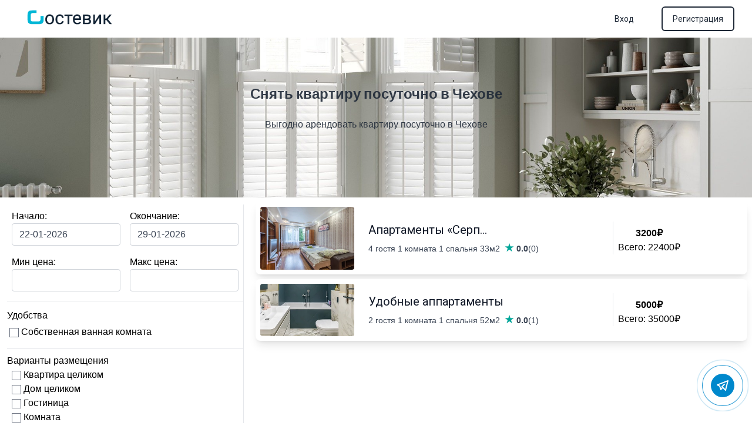

--- FILE ---
content_type: text/html; charset=utf-8
request_url: https://gostevic.ru/countries/russia/cities/chekhov
body_size: 9000
content:
<!DOCTYPE html>
<html lang="ru">
  <head>
    <meta http-equiv="content-type" content="text/html; charset=utf-8">
    <meta name="viewport" content="width=device-width, initial-scale=1.0">
    <title>Снять квартиру посуточно в Чехове, аренда квартир посуточно Чехове -</title>
<meta name="description" content="Лучший способ снять квартиру посуточно в Чехове, а так же сдать жилье посуточно - сайт Гостевик. Недорогая аренда и сдача домов, комнат, апартаментов посуточно">
<meta name="keywords" content="снять квартиру посуточно чехов, снять жилье посуточно чехов, снять дом посуточно чехов, аренда квартир посуточно чехов, сдать квартиру посуточно чехов, сдать дом посуточно чехов, сдать жилье посуточно чехов, сдать квартиру в аренду посуточно чехов">
    <meta http-equiv="X-UA-Compatible" content="ie=edge">
    <meta name="msapplication-TileColor" content="#ffc40d">
    <meta name="theme-color" content="#ffffff">
    <meta name="csrf-param" content="authenticity_token" />
<meta name="csrf-token" content="HFDedCHLKQ45t4jI5809PBUiaihJT9BgbuhM7rWpVaSFT3gu81patDPSwD1tZk9uipVSUqYkEKAs010cdmL-aQ" />
    
    

    <link rel="stylesheet" href="/assets/application-ab75e5accb9f11a75758819db4987f8552a1c796f25ef636b71586f4b6a7fbb5.css" data-turbo-track="reload" />
    <script src="/assets/application-7faf84d5dcf79d6cc001094f09723b1d29a33c52db1b07a863a2f60a85b4ce9a.js" data-turbo-track="reload" defer="defer"></script>
    <link rel="stylesheet" href="//cdn.jsdelivr.net/npm/@mdi/font@6.5.95/css/materialdesignicons.min.css">
    <link rel="icon" type="image/x-icon" href="/assets/favicon-4c45e114794fde39e124410c18895e06dcd030747138075e16e092c147e024c8.ico" />
      <script src="/assets/counters-e19897279cdc147e74971af2f7cf01ab54df5ef69fff95efb59c54c8168b2450.js" data-turbo-track="reload" defer="defer"></script>
    <!-- Yandex.Metrika counter -->
    <noscript><div><img src="https://mc.yandex.ru/watch/88934505" style="position:absolute; left:-9999px;" alt="" /></div></noscript>
    <!-- /Yandex.Metrika counter -->
    <!-- Google Fonts -->
  </head>

  <body>
    <div data-controller="toast">
      
    </div>
    <div id="flash-container" style="position: absolute; top: 0; right: 0;"></div>
    <!-- preloader -->
    <!-- preloader -->
    <div id="loader" wire:loading class="hidden fixed top-0 left-0 right-0 bottom-0 w-full h-screen z-50 overflow-hidden bg-gray-700 opacity-75 flex flex-col items-center justify-center">
      <div class="spinner-grow inline-block w-8 h-8 bg-current rounded-full opacity-0" role="status">
      </div>
      <h2 class="text-center text-white text-xl font-semibold">Загрузка...</h2>
    </div>
    <div class="flex flex-col min-h-screen max-w-screen justify-between mx-auto">
      <header class="">
  <!-- This example requires Tailwind CSS v2.0+ -->
  <nav class="bg-white" data-controller="menu">
    <div class="max-w-7xl mx-auto px-2 sm:px-6 lg:px-8">
      <div class="relative flex items-center justify-between h-16">
        <div class="absolute inset-y-0 left-0 flex items-center lg:hidden">
          <!-- Mobile menu button-->
          <button data-action="click->menu#mobtoggle" type="button" class="inline-flex items-center justify-center p-2 rounded-md text-gray-800 hover:text-white hover:bg-gray-800 focus:outline-none focus:ring-2 focus:ring-inset focus:ring-white" aria-controls="mobile-menu" aria-expanded="false">
            <span class="sr-only">Открыть меню</span>
            <!--
              Icon when menu is closed.

              Heroicon name: outline/menu

              Menu open: "hidden", Menu closed: "block"
            -->
            <svg class="block h-6 w-6" xmlns="http://www.w3.org/2000/svg" fill="none" viewBox="0 0 24 24" stroke="currentColor" aria-hidden="true">
              <path stroke-linecap="round" stroke-linejoin="round" stroke-width="2" d="M4 6h16M4 12h16M4 18h16" />
            </svg>
            <!--
              Icon when menu is open.

              Heroicon name: outline/x

              Menu open: "block", Menu closed: "hidden"
            -->
            <svg class="hidden h-6 w-6" xmlns="http://www.w3.org/2000/svg" fill="none" viewBox="0 0 24 24" stroke="currentColor" aria-hidden="true">
              <path stroke-linecap="round" stroke-linejoin="round" stroke-width="2" d="M6 18L18 6M6 6l12 12" />
            </svg>
          </button>
        </div>
        <div class="flex-1 flex items-center justify-center sm:items-stretch sm:justify-start">
          <div class="flex-shrink-0 flex items-center">
            <a href="/">
                <img class="hidden lg:block h-10 w-auto" alt="Логотип" src="/assets/logo-bd65dd6dbde3e3bf35cf270192eabd139c8267adb29fdde266cbbb5b89bcd7c9.png" loading="lazy" />
</a>          </div>
          <div class="hidden lg:block sm:ml-6">
            <div class="flex space-x-4">
              <!-- Current: "bg-gray-800 text-white", Default: "text-gray-300 hover:bg-gray-700 hover:text-white" -->
            </div>
          </div>
        </div>
        <div class="absolute inset-y-0 right-0 flex items-center pr-2 sm:static sm:inset-auto sm:ml-6 sm:pr-0">
              <div class="flex items-center justify-end md:flex-1 lg:w-0">
                  <a class="ml-8 whitespace-nowrap inline-flex items-center justify-center px-4 py-2 border border-transparent rounded font-medium text-sm text-gray-800 ring-2 ring-white bg-white hover:bg-gray-800 hover:text-white hover:ring-gray-800" href="/users/sign_in">Вход</a>
                  <a class="ml-8 whitespace-nowrap inline-flex items-center justify-center px-4 py-2 border border-transparent rounded font-medium text-sm text-gray-800 ring-2 ring-gray-800 bg-white hover:bg-gray-800 hover:text-white" href="/users/sign_up">Регистрация</a>
              </div>
        </div>
      </div>
    </div>

    <!-- Mobile menu, show/hide based on menu state. -->
    <div class="hidden" id="mobile-menu" data-menu-target="mobtoggleable">
      <div class="flex flex-col space-y-1">
        <a class="whitespace-nowrap inline-flex items-center justify-center px-4 py-2 border border-transparent rounded font-medium text-sm text-gray-800 ring-2 ring-white bg-white hover:bg-gray-800 hover:text-white hover:ring-gray-800" href="/">Главная</a>
          <a class="whitespace-nowrap inline-flex items-center justify-center px-4 py-2 border border-transparent rounded font-medium text-sm text-gray-800 ring-2 ring-white bg-white hover:bg-gray-800 hover:text-white hover:ring-gray-800" href="/users/sign_in">Вход</a>
          <a class="whitespace-nowrap inline-flex items-center justify-center px-4 py-2 border border-transparent rounded font-medium text-sm text-gray-800 ring-2 ring-white bg-white hover:bg-gray-800 hover:text-white hover:ring-gray-800" href="/users/sign_up">Регистрация</a>
      </div>
    </div>
  </nav>
</header>
<!-- This example requires Tailwind CSS v2.0+ -->
<div
  data-controller="modal"
  data-modal-trigger-id="user-auth-modal-trigger"
  id="modal-user-auth-modal-trigger-wrapper"
  class="hidden relative z-10"
  aria-labelledby="modal-title"
  role="dialog"
  aria-modal="true"
>
  <div class="hidden" id="user-auth-modal-trigger" data-action="click->modal#showModal"></div>
  <!--
    Background backdrop, show/hide based on modal state.

    Entering: "ease-out duration-300"
      From: "opacity-0"
      To: "opacity-100"
    Leaving: "ease-in duration-200"
      From: "opacity-100"
      To: "opacity-0"
  -->
  <div
    id="modal-user-auth-modal-trigger-backdrop"
    class="hidden fixed inset-0 bg-gray-500 bg-opacity-75 transition-opacity"
    data-transition-enter="ease-out duration-300"
    data-transition-enter-start="opacity-0"
    data-transition-enter-end="opacity-100"
    data-transition-leave="ease-in duration-200"
    data-transition-leave-start="opacity-100"
    data-transition-leave-end="opacity-0"
  ></div>

  <div class="fixed z-10 inset-0 overflow-y-auto">
    <div class="flex items-end sm:items-center justify-center md:min-h-full p-4 text-center sm:p-0">
      <!--
        Modal panel, show/hide based on modal state.

        Entering: "ease-out duration-300"
          From: "opacity-0 translate-y-4 sm:translate-y-0 sm:scale-95"
          To: "opacity-100 translate-y-0 sm:scale-100"
        Leaving: "ease-in duration-200"
          From: "opacity-100 translate-y-0 sm:scale-100"
          To: "opacity-0 translate-y-4 sm:translate-y-0 sm:scale-95"
      -->
      <div
        id="modal-user-auth-modal-trigger-panel"
        class="hidden relative bg-white rounded-lg px-4 pt-5 pb-4 text-left overflow-hidden shadow-xl transform transition-all sm:my-8 sm:max-w-xl sm:w-full sm:p-6"
        data-transition-enter="ease-out duration-300"
        data-transition-enter-start="opacity-0 translate-y-4 sm:translate-y-0 sm:scale-95"
        data-transition-enter-end="opacity-100 translate-y-0 sm:scale-100"
        data-transition-leave="ease-in duration-200"
        data-transition-leave-start="opacity-100 translate-y-0 sm:scale-100"
        data-transition-leave-end="opacity-0 translate-y-4 sm:translate-y-0 sm:scale-95"
      >
        <div data-controller="auth">
  <div>
    <div class="flex justify-between">
      <h3 class="text-md leading-6 font-medium text-gray-900 text-center mb-4" id="modal-title">Войти или зарегистрироваться</h3>
      <div class="flex-none cursor-pointer" data-modal-target="closeButton">
        <svg xmlns="http://www.w3.org/2000/svg" class="h-5 w-5" viewBox="0 0 20 20" fill="currentColor">
          <path fill-rule="evenodd" d="M4.293 4.293a1 1 0 011.414 0L10 8.586l4.293-4.293a1 1 0 111.414 1.414L11.414 10l4.293 4.293a1 1 0 01-1.414 1.414L10 11.414l-4.293 4.293a1 1 0 01-1.414-1.414L8.586 10 4.293 5.707a1 1 0 010-1.414z" clip-rule="evenodd" />
        </svg>
      </div>
    </div>

    <div class="relative">
      <div class="absolute inset-0 flex items-center" aria-hidden="true">
        <div class="w-full border-t border-gray-300"></div>
      </div>
    </div>

    <div class="clear"></div>

    <div class="pt-4">
      <h4 class="text-2xl leading-6 text-gray-900 mt-2 font-medium">Добро пожаловать на Гостевик</h4>

      <div data-auth-target="emailWrapper" class="relative mt-6 border border-gray-300 rounded-md px-3 py-2 shadow-sm focus-within:ring-1 focus-within:ring-black focus-within:border-black">
        <label for="email" class="block text-xs font-medium text-gray-900">Email</label>
        <input data-auth-target="email" type="text" name="email" id="email" class="block w-full border-0 p-0 text-gray-900 placeholder-gray-400 focus:ring-0 sm:text-sm" placeholder="joe.smith@gmail.com">
        <div data-auth-target="invalidSvg" class="hidden absolute inset-y-0 right-0 pr-3 flex items-center pointer-events-none">
          <!-- Heroicon name: solid/exclamation-circle -->
          <svg class="h-5 w-5 text-red-500" xmlns="http://www.w3.org/2000/svg" viewBox="0 0 20 20" fill="currentColor" aria-hidden="true">
            <path fill-rule="evenodd" d="M18 10a8 8 0 11-16 0 8 8 0 0116 0zm-7 4a1 1 0 11-2 0 1 1 0 012 0zm-1-9a1 1 0 00-1 1v4a1 1 0 102 0V6a1 1 0 00-1-1z" clip-rule="evenodd" />
          </svg>
        </div>
      </div>
      <p data-auth-target="errorMessage" class="hidden mt-2 text-sm text-red-600" id="email-error">Пожалуйста заполните Email</p>
    </div>
  </div>
  <div class="my-5 sm:my-6">
    <button type="button" data-auth-target="submit" class="w-full inline-flex justify-center items-center px-6 py-3 whitespace-nowrap border border-transparent rounded font-medium text-sm text-gray-800 ring-2 hover:ring-white bg-white hover:bg-gray-800 hover:text-white ring-gray-800">Продолжить</button>
  </div>
</div>
      </div>
    </div>
  </div>
</div>


<div class="mb-auto">
<form data-controller="filters" data-filters-target="form" data-turbo-frame="rooms_list" class="room_search" id="room_search" action="/countries/russia/cities/chekhov" accept-charset="UTF-8" method="get">
  <div class="bg-cover bg-center text-center text-gray-800 py-20 px-6"  style="background-image: url('https://gostevic.ru/assets/divan-61ef60f77f03b2c8ec8724b3c6e004ed53150ba3a3f195603530fa149ee40d21.jpg');">
  <h1 class="text-2xl font-bold mt-0 mb-6 text-gray-800 opacity-90">Снять квартиру посуточно в Чехове</h1>
  <h2 class="text-1xl font-thin mb-8 opacity-90">Выгодно арендовать квартиру посуточно в Чехове</h2>
  <div class="my-auto">
      
  </div>
</div>
  
    <div class="grid grid-cols-12">
      <div class="col-span-4 m-3 mb-auto border-r">
        <div data-filter-target="toggleable" id="collapsePanel">
          <div class="grid grid-cols-2">
            <div class="col-span-2 text-center">
              <div id="slider-range"></div>
            </div>
            <div class="col-span-2 grid grid-cols-2">
              <div class="m-2">
                <label>Начало:</label>
                <input type="text" name="start_date" id="start_date" value="22-01-2026" data-controller="flatpickrsearch" data-flatpickrsearch-date-format="d-m-Y" data-flatpickrsearch-min-date="&quot;2026-01-22&quot;" data-flatpickrsearch-alt-format="d-m-Y" data-flatpickrsearch-alt-input="true" data-action="filters#submit" class="form-control block w-full px-3 py-1.5 text-base font-normal text-gray-700 bg-white bg-clip-padding border border-solid border-gray-300 rounded transition ease-in-out focus:text-gray-700 focus:bg-white focus:border-blue-600 focus:outline-none" />
              </div>
              <div class="m-2">
                <label>Окончание:</label>
                <input type="text" name="end_date" id="end_date" value="29-01-2026" data-controller="flatpickrsearch" data-flatpickrsearch-date-format="d-m-Y" data-flatpickrsearch-min-date="&quot;2026-01-22&quot;" data-flatpickrsearch-alt-format="d-m-Y" data-flatpickrsearch-alt-input="true" data-action="filters#submit" class="form-control block w-full px-3 py-1.5 text-base font-normal text-gray-700 bg-white bg-clip-padding border border-solid border-gray-300 rounded transition ease-in-out focus:text-gray-700 focus:bg-white focus:border-blue-600 focus:outline-none" />
              </div>
            </div>
            <div class="col-span-2 grid grid-cols-2">
              <div class="m-2">
                <label>Мин цена:</label>
                <input data-action="filters#submit" class="form-control block w-full px-3 py-1.5 text-base font-normal text-gray-700 bg-white bg-clip-padding border border-solid border-gray-300 rounded transition ease-in-out focus:text-gray-700 focus:bg-white focus:border-blue-600 focus:outline-none" type="text" name="q[price_gteq]" id="q_price_gteq" />
              </div>
              <div class="m-2">
                <label>Макс цена:</label>
                <input data-action="filters#submit" class="form-control block w-full px-3 py-1.5 text-base font-normal text-gray-700 bg-white bg-clip-padding border border-solid border-gray-300 rounded transition ease-in-out focus:text-gray-700 focus:bg-white focus:border-blue-600 focus:outline-none" type="text" name="q[price_lteq]" id="q_price_lteq" />
              </div>
            </div>
          </div>
          <hr class="my-2"/>
          <div class="grid my-3">
            <h3>Удобства</h3>
            <div class="m-1">
              <input name="q[own_bath_gteq]" type="hidden" value="0" autocomplete="off" /><input data-action="filters#submit" type="checkbox" value="1" name="q[own_bath_gteq]" id="q_own_bath_gteq" /> Собственная ванная комната
            </div>
          </div>
          <hr class="my-2"/>

          <div class="grid">
            <h3>Варианты размещения</h3>
            <div class="font-thin mx-2">
              <input data-action="filters#submit" type="checkbox" value="Apartment" name="q[home_type][]" id="q_home_type_apartment" /> Квартира целиком
            </div>
            <div class="font-thin mx-2">
              <input data-action="filters#submit" type="checkbox" value="House" name="q[home_type][]" id="q_home_type_house" /> Дом целиком
            </div>
            <div class="font-thin mx-2">
              <input data-action="filters#submit" type="checkbox" value="Hotel" name="q[home_type][]" id="q_home_type_hotel" /> Гостиница
            </div>
            <div class="font-thin mx-2">
              <input data-action="filters#submit" type="checkbox" value="Room" name="q[home_type][]" id="q_home_type_room" /> Комната
            </div>
            <div class="font-thin mx-2">
              <input data-action="filters#submit" type="checkbox" value="Hostel" name="q[home_type][]" id="q_home_type_hostel" /> Спальное место
            </div>
            <div class="font-thin mx-2">
              <input data-action="filters#submit" type="checkbox" value="Apart Hotel" name="q[home_type][]" id="q_home_type_apart_hotel" /> Апарт-отель
            </div>
            <div class="font-thin mx-2">
              <input data-action="filters#submit" type="checkbox" value="Guest House" name="q[home_type][]" id="q_home_type_guest_house" /> Гостевой дом
            </div>
          </div>
          <hr class="my-2"/>
          <div class="grid my-3">
            <div class="m-1">
              <input name="q[cancel]" type="hidden" value="0" autocomplete="off" /><input data-action="filters#submit" type="checkbox" value="1" name="q[cancel]" id="q_cancel" /> Бесплатная отмена
            </div>
            <div class="m-1">
              <input name="q[all_babies_gteq]" type="hidden" value="0" autocomplete="off" /><input data-action="filters#submit" type="checkbox" value="true" name="q[all_babies_gteq]" id="q_all_babies_gteq" /> Можно с детьми любого возраста
            </div>
            <div class="m-1">
              <input name="q[not_smoke_gteq]" type="hidden" value="0" autocomplete="off" /><input data-action="filters#submit" type="checkbox" value="true" name="q[not_smoke_gteq]" id="q_not_smoke_gteq" /> Курение запрещено
            </div>
            <div class="m-1">
              <input name="q[animals_gteq]" type="hidden" value="0" autocomplete="off" /><input data-action="filters#submit" type="checkbox" value="true" name="q[animals_gteq]" id="q_animals_gteq" /> Можно с питомцами
            </div>
            <div class="m-1">
              <input name="q[party_gteq]" type="hidden" value="0" autocomplete="off" /><input data-action="filters#submit" type="checkbox" value="true" name="q[party_gteq]" id="q_party_gteq" /> Можно проводить вечеринки и мероприятия 
            </div>
          </div>
          <hr class="my-2"/>
          <div class="grid grid-cols-2">
            <div class="col-span-1 form-floating mb-3 mr-2">
              <select data-action="filters#submit" class="form-select appearance-none block w-full px-3 py-1.5 text-base font-normal text-gray-700 bg-white bg-clip-padding bg-no-repeat border border-solid border-gray-300 rounded transition ease-in-out m-0 focus:text-gray-700 focus:bg-white focus:border-blue-600 focus:outline-none" name="q[bed_room_gteq]" id="q_bed_room_gteq"><option value="">Кол-во спален</option>
<option value="1">1</option>
<option value="2">2</option>
<option value="3">3</option>
<option value="4">4+</option></select>
            </div>
            <div class="col-span-1 form-floating mb-3">
              <select data-action="filters#submit" class="form-select appearance-none block w-full px-3 py-1.5 text-base font-normal text-gray-700 bg-white bg-clip-padding bg-no-repeat border border-solid border-gray-300 rounded transition ease-in-out m-0 focus:text-gray-700 focus:bg-white focus:border-blue-600 focus:outline-none" name="q[bath_room_gteq]" id="q_bath_room_gteq"><option value="">Кол-во ванных</option>
<option value="1">1</option>
<option value="2">2</option>
<option value="3">3</option>
<option value="4">4+</option></select>
            </div>
          </div>
          <hr class="my-2"/>

          <div class="flex items-center justify-between">
            <div class="font-thin mx-2">
              <input name="q[is_tv_gteq]" type="hidden" value="0" autocomplete="off" /><input data-action="filters#submit" type="checkbox" value="true" name="q[is_tv_gteq]" id="q_is_tv_gteq" /> Телевизор
            </div>
            <div class="font-thin mx-2">
              <input name="q[is_kitchen_gteq]" type="hidden" value="0" autocomplete="off" /><input data-action="filters#submit" type="checkbox" value="true" name="q[is_kitchen_gteq]" id="q_is_kitchen_gteq" /> Кухня
            </div>
            <div class="font-thin mx-2">
              <input name="q[is_internet_gteq]" type="hidden" value="0" autocomplete="off" /><input data-action="filters#submit" type="checkbox" value="true" name="q[is_internet_gteq]" id="q_is_internet_gteq" /> WiFi
            </div>
          </div>
          <div class="flex items-center justify-between">
            <div class="font-thin mx-2">
              <input name="q[is_heating_gteq]" type="hidden" value="0" autocomplete="off" /><input data-action="filters#submit" type="checkbox" value="true" name="q[is_heating_gteq]" id="q_is_heating_gteq" /> Отопление
            </div>
            <div class="font-thin mx-2">
              <input name="q[is_air_gteq]" type="hidden" value="0" autocomplete="off" /><input data-action="filters#submit" type="checkbox" value="true" name="q[is_air_gteq]" id="q_is_air_gteq" /> Кондиционер
            </div>
          </div>
          <hr class="my-2"/>
          <div class="grid my-3">
            <h3>Питание</h3>
            <div class="m-1">
              <input name="q[food_available_gteq]" type="hidden" value="0" autocomplete="off" /><input data-action="filters#submit" type="checkbox" value="true" name="q[food_available_gteq]" id="q_food_available_gteq" /> Доступно питание
            </div>
            <div class="m-1">
              <input name="q[breakfast_gteq]" type="hidden" value="0" autocomplete="off" /><input data-action="filters#submit" type="checkbox" value="true" name="q[breakfast_gteq]" id="q_breakfast_gteq" /> Завтрак входит в стоимость
            </div>
            <div class="m-1">
              <input name="q[lunch_gteq]" type="hidden" value="0" autocomplete="off" /><input data-action="filters#submit" type="checkbox" value="true" name="q[lunch_gteq]" id="q_lunch_gteq" /> Обед входит в стоимость
            </div>
            <div class="m-1">
              <input name="q[dinner_gteq]" type="hidden" value="0" autocomplete="off" /><input data-action="filters#submit" type="checkbox" value="true" name="q[dinner_gteq]" id="q_dinner_gteq" /> Ужин входит в стоимость
            </div>
          </div>

          <div class=" text-center">
            <input type="submit" name="commit" value="Поиск" data-bs-dismiss="offcanvas" data-disable-with="Поиск" class="whitespace-nowrap w-60 inline-flex items-center justify-center px-4 py-2 border border-transparent rounded-md shadow-sm text-base font-medium text-white bg-indigo-600 hover:bg-indigo-700" />
          </div>
        </div>
      </div>
      <div class="col-span-8">
        <turbo-frame id="rooms_list">
          <div class="grid grid-cols-12">
            <div id="left" class="col-span-12">
                
                  <div class="row" id="room_listing">
                    
    <div class="col-span-1 m-2 hover:scale-105 transition duration-300 ease-in-out">
      <div class="md:flex rounded-lg shadow-lg bg-white items-center" id="room_54283">
        <a data-turbo="false" href="/rooms/54283?end_date=29-01-2026&amp;start_date=22-01-2026">
          <img class="w-full max-h-56 md:w-40 md:max-h-32 m-2 rounded" src="https://gostphoto.s3.storage.selcloud.ru/photos_airbnb/5c0a1917cb537582db04992e13ee9f64.webp?X-Amz-Algorithm=AWS4-HMAC-SHA256&amp;X-Amz-Credential=114571_gostevic%2F20260122%2Fru-1%2Fs3%2Faws4_request&amp;X-Amz-Date=20260122T065319Z&amp;X-Amz-Expires=900&amp;X-Amz-SignedHeaders=host&amp;X-Amz-Signature=61a37e040d4b25c3b8f8ab44c74d8fa769a3c12d4a952006897c390e1b5ff584" loading="lazy" />
</a>        <div class="md:p-3 ml-1 text-center md:text-left">
          <h5 class="text-gray-900 text-xl font-medium mb-2"><a data-turbo="false" href="/rooms/54283?end_date=29-01-2026&amp;start_date=22-01-2026">Апартаменты «Серп...</a></h5>
          <div class="flex items-center justify-center align-middle text-gray-700 text-sm mb-4 flex-nowrap md:my-auto">
              4 гостя
              1 комната
              1 спальня
            <span class="font-variant-numeric ordinal">&nbsp;33м2</span>
            <img class="ml-2 mr-1 mb-1" src="/assets/star-on-ee6902f88c8bdf0991ce5d4fe20a6cb36fac2486e32a5cdad26ebbc80bcb8f8a.png" loading="lazy" /> <span class="font-bold">0.0 </span>(0)
          </div>
        </div>
        
         <div class="border-l pl-2 h-full mx-auto">
          <p class="text-gray-700 text-base mb-4 sm:mb-2">
            <div class="text-center">
              <div class="font-bold">3200₽</div>
              <div class="font-thin">Всего: 22400₽</div>
            </div>
          </p>
         </div>
      </div>
    </div>
  


    <div class="col-span-1 m-2 hover:scale-105 transition duration-300 ease-in-out">
      <div class="md:flex rounded-lg shadow-lg bg-white items-center" id="room_54284">
        <a data-turbo="false" href="/rooms/54284?end_date=29-01-2026&amp;start_date=22-01-2026">
          <img class="w-full max-h-56 md:w-40 md:max-h-32 m-2 rounded" src="https://gostphoto.s3.storage.selcloud.ru/photos_airbnb/b1b0e0b04343f8337ac41f78aa13f1ec.webp?X-Amz-Algorithm=AWS4-HMAC-SHA256&amp;X-Amz-Credential=114571_gostevic%2F20260122%2Fru-1%2Fs3%2Faws4_request&amp;X-Amz-Date=20260122T065319Z&amp;X-Amz-Expires=900&amp;X-Amz-SignedHeaders=host&amp;X-Amz-Signature=ccff4c99b53193ead02e89408a2a7626e77d1568c69d57a0feb0a15f0b262e2a" loading="lazy" />
</a>        <div class="md:p-3 ml-1 text-center md:text-left">
          <h5 class="text-gray-900 text-xl font-medium mb-2"><a data-turbo="false" href="/rooms/54284?end_date=29-01-2026&amp;start_date=22-01-2026">Удобные аппартаменты</a></h5>
          <div class="flex items-center justify-center align-middle text-gray-700 text-sm mb-4 flex-nowrap md:my-auto">
              2 гостя
              1 комната
              1 спальня
            <span class="font-variant-numeric ordinal">&nbsp;52м2</span>
            <img class="ml-2 mr-1 mb-1" src="/assets/star-on-ee6902f88c8bdf0991ce5d4fe20a6cb36fac2486e32a5cdad26ebbc80bcb8f8a.png" loading="lazy" /> <span class="font-bold">0.0 </span>(1)
          </div>
        </div>
        
         <div class="border-l pl-2 h-full mx-auto">
          <p class="text-gray-700 text-base mb-4 sm:mb-2">
            <div class="text-center">
              <div class="font-bold">5000₽</div>
              <div class="font-thin">Всего: 35000₽</div>
            </div>
          </p>
         </div>
      </div>
    </div>
  


                  </div>
                
            </div>
          </div>
</turbo-frame>      </div>
    </div>

</form>  <div class="mt-8 mx-auto border-t pt-3">
    <h3 class="text-xl text-center font-medium mb-8 opacity-90">Снять комнату в Чехове</h3>
    <p class="m-2"><p>Удобный поиск жилья для временного проживания по всей России. На нашем сайте вы можете найти тысячи вариантов для проживания в Чехове</p></p>
    <hr>
    <p class="m-2"><p>Агрегатор посуточной аренды жилья Гостевик - лучший способ снять апартаменты посуточно в России. Вы можете найти все варианты проживания в Чехове на нашем сайте.</p></p>
    <hr>
    <p class="m-2"><p>Сдать и снять квартиру, дом или апартаменты, гостиницу или гостевой дом в Чехове очень легко с сервисом для поиска жилья в России. Выбирайте жилье на любой вкус и кошелек.</p></p>
  </div>
</div>

<footer class="text-gray-600 body-font pb-20 md:pb-0">
  <div class="bg-gray-100">
    <div class="container px-5 py-1 md:py-6 mx-auto flex items-center sm:flex-row flex-col">
      <a class="hidden md:flex title-font font-medium items-center md:justify-start justify-center text-gray-900">
        <svg xmlns="http://www.w3.org/2000/svg" class="icon icon-tabler icon-tabler-brand-google w-10 h-10 text-white p-2 text-cyan-500 rounded-full" width="24" height="24" viewBox="0 0 24 24" stroke-width="2" stroke="currentColor" fill="none" stroke-linecap="round" stroke-linejoin="round">
          <path stroke="none" d="M0 0h24v24H0z" fill="none"></path>
          <path d="M17.788 5.108a9 9 0 1 0 3.212 6.892h-8"></path>
        </svg>
        <span class="ml-3 text-xl">Gostevic.ru</span>
      </a>
      <p class="text-sm text-gray-500 sm:ml-6 sm:mt-0 mt-4">© 2022 Gostevic.ru — все права защищены
      </p>
      
        <img class="h-10 mx-auto" src="/assets/tinkoff-oplata-min-e218066e793be2c12f7b65c0026c812ad78c7ecb04e179f8feed9912b93c2acf.webp" loading="lazy" />
      
      <a class="text-sm text-gray-500 sm:ml-6 sm:mt-0 mt-1 md:mt-4" href="/privacy_policy">Политика конфиденциальности</a>
      <a class="text-sm text-gray-500 sm:ml-6 sm:mt-0 mt-1 md:mt-4" href="/agreement">Пользовательское соглашение</a>
      <a class="text-sm text-gray-500 sm:ml-6 sm:mt-0 mt-1 md:mt-4" href="/contacts">Контакты</a>
    </div>
  </div>
</footer>
<a href="https://t.me/gostevic" target="_blank" title="Написать в Telegram" rel="noopener noreferrer">
  <div class="telegram-button flex item-title align-middle mb-12 md:mb-1">
    <svg xmlns="http://www.w3.org/2000/svg" class="icon icon-tabler icon-tabler-brand-telegram m-auto" width="24" height="24" viewBox="0 0 24 24" stroke-width="2" stroke="currentColor" fill="none" stroke-linecap="round" stroke-linejoin="round">
      <desc>Download more icon variants from https://tabler-icons.io/i/brand-telegram</desc>
      <path stroke="none" d="M0 0h24v24H0z" fill="none"></path>
      <path d="M15 10l-4 4l6 6l4 -16l-18 7l4 2l2 6l3 -4"></path>
    </svg>
  </div>
</a>

    </div>
  </body>
</html>
